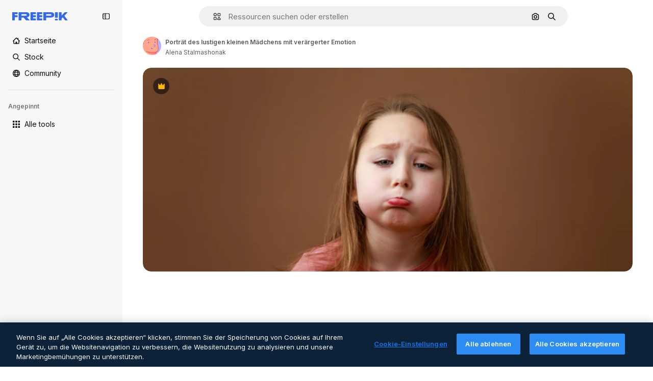

--- FILE ---
content_type: text/javascript
request_url: https://static.cdnpk.net/_next/static/chunks/5309.c31b140139da6502.js
body_size: 10089
content:
!function(){try{var e="undefined"!=typeof window?window:"undefined"!=typeof global?global:"undefined"!=typeof self?self:{},t=(new e.Error).stack;t&&(e._sentryDebugIds=e._sentryDebugIds||{},e._sentryDebugIds[t]="c34760da-3330-4bc7-a9fa-42890fff7e1f",e._sentryDebugIdIdentifier="sentry-dbid-c34760da-3330-4bc7-a9fa-42890fff7e1f")}catch(e){}}();"use strict";(self.webpackChunk_N_E=self.webpackChunk_N_E||[]).push([[5309],{26013:function(e,t,r){r.d(t,{Nb:function(){return o},YS:function(){return n.YS},aD:function(){return n.aD},tw:function(){return a},xr:function(){return i}});var n=r(11031);let o="$rounded-[8px] $shadow-[0_0_60px_rgba(34,_34,_34,_0.25)] $bg-surface-0 dark:bg-surface-1 $z-[2] $overflow-hidden $flex $flex-col",a="$bg-transparent hover:$bg-surface-2 $px-[20px] $py-[10px] $cursor-pointer $sprinkles-text-xs $text-surface-foreground-2 $flex $gap-[10px] $items-center outline-none",i="$text-white dark:text-surface-1"},11031:function(e,t,r){r.d(t,{Mw:function(){return l},VX:function(){return o},YS:function(){return a},aD:function(){return u}});var n=r(57291);let o=10,a=(0,n.j)("absolute right-4 top-4 flex flex-col gap-2 transition-all",{variants:{calculating:{true:"opacity-0",false:""}},defaultVariants:{calculating:!1}}),i="flex justify-center items-center rounded-full size-10 shadow-[0_0_60px_rgba(34,_34,_34,_0.25)] bg-surface-0 hover:bg-surface-3 text-surface-foreground-0",u=(0,n.cx)(i,"size-10 rounded-full"),l=(0,n.cx)(i,"size-[35px] rounded-full")},63123:function(e,t,r){r.d(t,{CC:function(){return o},KW:function(){return i},NG:function(){return n},jN:function(){return a}});let n=124,o=180,a=140,i=160},70870:function(e,t,r){r.d(t,{n:function(){return a}});var n=r(2209),o=r(52983);let a=e=>{let[t,r]=(0,o.useState)({height:null,width:null}),a=(0,o.useCallback)(()=>{let t=null==e?void 0:e.current;if(!t)return;let{width:n,height:o}=t.getBoundingClientRect();r({width:n,height:o})},[e]),i=(0,n.y)(a,500);return(0,o.useEffect)(()=>{a();let t=null==e?void 0:e.current,r=new ResizeObserver(i);return t&&r.observe(t),()=>{t&&r.unobserve(t)}},[i,a,e]),t}},29085:function(e,t,r){r.d(t,{Q:function(){return n}});let n=(0,r(52983).createContext)(null)},20339:function(e,t,r){r.d(t,{l:function(){return u}});var n=r(97458),o=r(65122),a=r(52983),i=r(29085);let u=e=>{let{children:t,thumbnailHeight:r}=e,[u,l]=(0,a.useState)(!1),s=(0,o.e)(),c=(0,a.useCallback)(()=>{s||r<90||l(!0)},[s,r]),d=(0,a.useCallback)(()=>{l(!1)},[]),f=(0,a.useMemo)(()=>({attributionEnabled:u,showAttribution:c,hideAttribution:d,thumbnailHeight:r}),[u,d,c,r]);return(0,a.useEffect)(()=>{u&&setTimeout(()=>{d()},15e3)},[u,d]),(0,n.jsx)(i.Q.Provider,{value:f,children:t})}},50987:function(e,t,r){r.d(t,{J:function(){return a}});var n=r(52983),o=r(29085);let a=()=>{let e=(0,n.useContext)(o.Q);if(null===e)throw Error("useAttributionThumbnailState must be used within a AttributionThumbnailContext");return e}},52294:function(e,t,r){r.d(t,{N:function(){return s}});var n=r(97458),o=r(770),a=r(9249),i=r(24985),u=r(10893),l=r(59470);let s=()=>{let{t:e}=(0,u.$G)("common");return(0,n.jsxs)("span",{className:l.q,children:[(0,n.jsx)(a.T,{children:e("generatedByAI")}),(0,n.jsx)(o.J,{as:i.Z,size:"sm",className:"$text-white"})]})}},4784:function(e,t,r){r.d(t,{s:function(){return c}});var n=r(97458),o=r(86101),a=r(770),i=r(9249),u=r(92336),l=r(10893),s=r(70654);let c=()=>{let{t:e}=(0,l.$G)("detail");return(0,n.jsx)(o.u,{side:"bottom",trigger:(0,n.jsxs)("span",{className:s.z7,children:[(0,n.jsx)(i.T,{children:"Premium"}),(0,n.jsx)(a.J,{as:u.Z,size:"base",className:"text-white"})]}),backgroundColor:"grayEbony",colorText:"white",zIndex:2,hideOnLeaveHover:!0,className:s.Db,arrowClassName:s.Ri,defaultPadding:!1,children:e("checkedCrownTooltip")})}},70654:function(e,t,r){r.d(t,{Db:function(){return o},Ri:function(){return a},z7:function(){return n}});let n="flex size-[29px] items-center justify-center rounded-full",o="max-w-[200px] p-2 text-center",a="text-surface-foreground-0"},41776:function(e,t,r){r.d(t,{w:function(){return b}});var n=r(97458),o=r(86101),a=r(54455),i=r(770),u=r(9249),l=r(83273),s=r(10893),c=r(49558),d=r(52983),f=r(65724);let m=e=>{let{children:t,location:r,category:o,action:a,urlParams:i,className:u,onButtonClick:l=()=>void 0,resourceData:s,modalType:m="premiumContent"}=e,v=(0,f.W)(),b=(0,d.useMemo)(()=>({category:o,location:r,action:a,resource_id:s.id}),[a,o,s.id,r]),[g,p]=(0,c.n9)(b);return(0,d.useEffect)(()=>{g()},[g]),(0,n.jsx)("button",{className:u,onClick:()=>{l(),p(),v({checkoutQueryParams:i,modalType:m,resourceData:s,origin:r})},children:t})};var v=r(70654);let b=e=>{let{resource:t,urlParams:r,category:c}=e,{t:d}=(0,s.$G)(["common","detail"]),f=(0,a.E)(),b=(0,n.jsxs)("span",{className:v.z7,"data-cy":"search-results-crown",children:[(0,n.jsx)(u.T,{children:"Premium"}),(0,n.jsx)(i.J,{as:l.Z,size:"sm",className:"$text-yellowPremium"})]});return(0,n.jsxs)(o.u,{side:"bottom",trigger:b,backgroundColor:"grayEbony",colorText:"white",zIndex:2,className:v.Db,defaultPadding:!1,arrowClassName:v.Ri,children:[d("detail:premiumCrownTooltip")," ",(0,n.jsx)(m,{className:"$text-yellowSin inline-flex text-sm font-semibold",location:"thumbnail",urlParams:r,category:c,action:f?"upgrade":"get_plan",resourceData:t,children:d(f?"common:upgrade":"common:goPremium")})]})}},59470:function(e,t,r){r.d(t,{q:function(){return n}});let n="flex size-8 items-center justify-center rounded-full bg-overlay-dialog"},1070:function(e,t,r){r.d(t,{h:function(){return o}});var n=r(52983);let o=e=>{let{containerRef:t,isOpen:r,onClose:o}=e;(0,n.useEffect)(()=>{let e=null==t?void 0:t.current;if(e&&r)return e.addEventListener("mouseleave",o),()=>{e.removeEventListener("mouseleave",o)}},[t,o,r])}},3999:function(e,t,r){r.d(t,{u:function(){return a}});var n=r(80847),o=r(73527);let a=e=>{let{previewUrl:t,additionalParams:r={}}=e,a=(0,o.f)(),i={...r,...a?{w:"740",q:"80"}:{q:"80"}};return(0,n.o)(t,i)}},18666:function(e,t,r){r.d(t,{B:function(){return m}});var n=r(97458),o=r(86101),a=r(23113),i=r(79235),u=r(97374),l=r(770),s=r(9249),c=r(44854),d=r(10893),f=r(1703);let m=e=>{let{id:t,name:r,type:m,buttonClassName:v,labelClassName:b,preview:g,inThumbnail:p=!1,showLabel:h=!1,tooltipProps:x={},trigger:w,as:y}=e,{t:j}=(0,d.$G)("detailCommon"),_=(0,i.nD)(),C=(0,a.a)("lgMax"),E=(0,f.E)({id:t,name:r,type:m,preview:g,inThumbnail:p}),k=j("viewSimilar");if(w)return(0,n.jsx)(u.fC,{onClick:E,children:w});let N=(0,n.jsxs)(null!=y?y:"button",{...y?{dataCy:"view-similar-button"}:{"data-cy":"view-similar-button"},className:v,onClick:E,children:[(0,n.jsx)(s.T,{children:k}),(0,n.jsx)(l.J,{as:c.Z,size:"base"}),h&&(0,n.jsx)("span",{className:b,children:k})]});return C||h?N:(0,n.jsx)(o.u,{...x,trigger:(0,n.jsx)("div",{children:N}),triggerAsChild:!0,hideOnLeaveHover:!0,container:_.current,children:k})}},1703:function(e,t,r){r.d(t,{E:function(){return u}});var n=r(9036),o=r(73701),a=r(12533),i=r(2983);let u=e=>{let{id:t,name:r,type:u,preview:{width:l,height:s,url:c},inThumbnail:d=!1}=e,f=(0,a.z)(c,l,s),m=(0,o.Z)(),v=(0,n.fD)({event_name:d?"similar_images_thumbnail":"similar_images",file_id:t.toString(),file_name:r,content_group2:u,search_logic_applied:"similar_images"});return async e=>{e.preventDefault(),e.stopPropagation(),(0,i.B)(u,"view_similar"),v(),m(),await f({type:u,discoverSimilarResourceId:t})}}},38012:function(e,t,r){r.d(t,{p:function(){return n}});let n=(0,r(57291).cx)("focus:bg-surface-0/30 pointer-events-auto flex h-10 cursor-pointer items-center justify-center gap-2 rounded-full bg-surface-0 text-xs font-semibold text-surface-foreground-0 hover:bg-surface-3")},17722:function(e,t,r){r.d(t,{B:function(){return i}});var n=r(97458),o=r(86101),a=r(10893);let i=e=>{let{blockStatus:t=!1,children:r,align:i,container:u,side:l="top"}=e,{t:s}=(0,a.$G)(["common","funnelModal"]);return(0,n.jsx)(o.u,{trigger:r,showTooltip:!!t,colorText:"white",backgroundColor:"grayOxford",rounded:!0,align:i,container:u,side:l,children:s("resource"===t?"common:handlePremiumResourceEnterprise":"funnelModal:contactWithAdminTitle")})}},53003:function(e,t,r){r.d(t,{c:function(){return b}});var n=r(97458),o=r(62758),a=r(33523),i=r(58058),u=r.n(i),l=r(10893),s=r(52983),c=r(37930),d=r(61462),f=r(93682),m=r(68464);let v=(0,s.memo)(e=>{let{item:t,categoryGAEvent:r,fromElement:o}=e,[i,u]=(0,s.useState)(!1),l=(0,s.useRef)(null),d=(0,s.useRef)(!1),m=(0,s.useMemo)(()=>{let e=t.preview.width/t.preview.height;return f.w*e},[t.preview.width,t.preview.height]);return(0,s.useEffect)(()=>{let e=new IntersectionObserver(e=>{let[t]=e;t.isIntersecting&&!d.current&&(d.current=!0,u(!0))},{root:null,rootMargin:"0px 50px",threshold:.1}),t=l.current;return t&&e.observe(t),()=>{t&&e.unobserve(t),e.disconnect()}},[]),(0,n.jsx)("div",{ref:l,children:i?(0,n.jsx)(c.RelatedThumbnail,{item:t,categoryGAEvent:r,fromElement:o}):(0,n.jsx)("div",{className:"relative block cursor-pointer overflow-hidden rounded",children:(0,n.jsx)(a.O.Rect,{style:{width:m,height:f.w}})})})});v.displayName="LazyThumbnail";let b=e=>{let{title:t,link:r,url:a,items:i,categoryGAEvent:s,fromElement:c,className:f}=e,{t:b}=(0,l.$G)("common");return i&&0!==i.length?(0,n.jsxs)("div",{"data-testid":"detail-carousel-".concat(t),className:f,children:[(0,n.jsxs)("div",{className:m.zY,children:[(0,n.jsx)("p",{className:m.TN,role:"heading","aria-level":4,children:t}),r&&a&&(0,n.jsx)(u(),{href:a,className:m.p4,children:r})]}),(0,n.jsx)(d.b,{items:i,fromView:"detail",children:(0,n.jsx)(o.z,{arrowPrevAriaLabel:b("previous"),arrowNextAriaLabel:b("next"),children:i.map(e=>(0,n.jsx)(v,{item:e,categoryGAEvent:s,fromElement:c},e.id))})})]}):null}},61890:function(e,t,r){r.r(t),r.d(t,{DetailRelatedCrossSelling:function(){return d}});var n=r(97458),o=r(10893),a=r(53003),i=r(13936);let u={photo:"relatedPhotos",vector:"relatedVectors",psd:"relatedPSD",template:"relatedTemplates"},l={photo:"youMightAlsoLikePhotos",vector:"youMightAlsoLikeVectors",psd:"youMightAlsoLikePSD"},s={photo:"cross_selling__photo",vector:"cross_selling__vector",psd:"cross_selling__psd",template:"cross_selling__template"},c={photo:"related-cross-sell-photo",vector:"related-cross-sell-vector",psd:"related-cross-sell-psd",template:"related-cross-sell-template"},d=e=>{var t,r,d;let{crossSellType:f,order:m,items:v,type:b,id:g,className:p}=e,{t:h}=(0,o.$G)("detailCommon"),x=null!==(t=c[f])&&void 0!==t?t:"";if((0,i.U)({resourceId:g,relatedSection:x,resourcesIds:null!==(r=null==v?void 0:v.map(e=>{let{id:t}=e;return t}))&&void 0!==r?r:[],type:b,order:m}),!v)return null;let w=b===f?l:u;return(0,n.jsx)(a.c,{title:h(null!==(d=w[f])&&void 0!==d?d:""),items:v,categoryGAEvent:x,fromElement:s[f],className:p})}},13936:function(e,t,r){r.d(t,{U:function(){return l}});var n=r(29456),o=r(52983),a=r(35576),i=r(7009);let u=e=>{let{resourceId:t,relatedSection:r,resourcesIds:n,type:o,walletIdParam:i,order:u=0}=e,l=n.join("&"),s="send&event&detail&".concat(t,"&").concat(o,"&").concat(r,"&").concat(u,"&").concat(l).concat(i);(0,a.OA)(s)},l=e=>{let{resourceId:t,relatedSection:r,resourcesIds:a,type:l,order:s}=e,c=(0,i.J)(),d=(0,n.H)(),[f,m]=(0,o.useState)(!1);(0,o.useEffect)(()=>{a.length&&d&&!f&&(u({resourceId:t,relatedSection:r,resourcesIds:a,type:l,walletIdParam:c,order:s}),m(!0))},[t,r,a,l,c,d,f,s])}},63081:function(e,t,r){r.d(t,{Bm:function(){return a},Ej:function(){return o}});var n=r(7858);let o="resource_detail",a=[o,"freepik_web_download_limit"];Object.values(n.a2)},80751:function(e,t,r){r.d(t,{H:function(){return i}});var n=r(2394),o=r(52983),a=r(27310);let i=()=>{let e=(0,n.E)(),t=(0,a.C)();return(0,o.useCallback)(r=>{let{tool:n,canUserDownloadResource:o}=r,a=t(n),i=!a&&e,u=!o&&e,l=!1;return i?l="tool":u&&(l="resource"),{canUseTool:a,blockStatus:l}},[t,e])}},93898:function(e,t,r){r.d(t,{B:function(){return n}});let n=(0,r(52983).createContext)({})},80847:function(e,t,r){r.d(t,{o:function(){return m}});let n={anonymous:"anonymous",premium:"payment"};var o=r(2606),a=r(68147),i=r(91394),u=r(56106),l=r(96986),s=r(52983),c=r(70730),d=r(80144);let f={premium:"P",nonPremium:"R"},m=(e,t)=>{let r=(0,l.P)(),m=(0,i.d)(),v=(0,a.I)(),b=(0,u.H)(),g=(0,o.A)(),p=(0,c.I)(),{searchTrackingCode:h}=(0,d.i)(),x=(0,s.useMemo)(()=>{let e=new URLSearchParams;if(r&&r.userType!==n.anonymous&&r.userId){let t=f[r.userType===n.premium?"premium":"nonPremium"];e.append("uid","".concat(t).concat(r.userId))}else if(g&&m){let t=f[b?"premium":"nonPremium"];e.append("uid","".concat(t).concat(v))}return p&&e.append("ga",p),h&&e.append("semt",h),t&&Object.keys(t).forEach(r=>e.append(r,t[r])),e.toString()},[t,p,g,m,b,h,v,r]);return"".concat(e).concat(x?"?".concat(x):"")}},80144:function(e,t,r){r.d(t,{i:function(){return a}});var n=r(52983),o=r(93898);let a=()=>(0,n.useContext)(o.B)},35103:function(e,t,r){r.d(t,{O:function(){return a}});var n=r(2394),o=r(65122);let a=e=>{let t=(0,o.e)(),r=(0,n.E)();return!(!e||t)&&!!r&&"resource"}},73527:function(e,t,r){r.d(t,{f:function(){return a}});var n=r(78510);let o=["icon","font"],a=()=>{let e=(0,n.Jn)("type");return!(e&&o.includes(e))}},36244:function(e,t,r){r.d(t,{G:function(){return a}});var n=r(51780),o=r(95733);let a=()=>{let{query:e}=(0,n.useRouter)();return(0,o.E)()?Number(e.item_id):void 0}},95733:function(e,t,r){r.d(t,{E:function(){return o}});var n=r(51780);let o=()=>{let{query:e}=(0,n.useRouter)();return!!e.item_id&&!isNaN(Number(e.item_id))&&Number(e.item_id)>0}},47152:function(e,t,r){r.d(t,{T:function(){return i},U:function(){return u}});var n=r(97458),o=r(52983);let a=(0,o.createContext)({isCollapsed:null}),i=e=>{let{isCollapsed:t,children:r}=e,i=(0,o.useMemo)(()=>({isCollapsed:t}),[t]);return(0,n.jsx)(a.Provider,{value:i,children:r})},u=()=>(0,o.useContext)(a)},61462:function(e,t,r){r.d(t,{b:function(){return a}});var n=r(97458),o=r(40409);let a=e=>{let{children:t,...r}=e;return(0,n.jsx)(o.t.Provider,{value:r,children:t})}},41581:function(e,t,r){r.d(t,{t:function(){return a}});var n=r(52983),o=r(55408);let a=(e,t)=>(0,n.useCallback)(()=>{let r="send&event&image-error&".concat(e,"&").concat(t);(0,o.O)(r)},[e,t])},3223:function(e,t,r){r.d(t,{z:function(){return i}});var n=r(52983),o=r(80144);let a={ai:"regular",photo:"regular",vector:"regular",psd:"regular",icon:"icon",template:"template",mockup:"mockup",video:"video","3d":"3d"},i=e=>{let{id:t,type:r,premium:i,position:u}=e,{vertical:l,addEventTrackerToQueue:s}=(0,o.i)();return(0,n.useCallback)(()=>{var e;let n={item_id:t.toString(),is_premium_item:i?"1":"0",position:u.toString(),item_supertype:null!==(e=a[r])&&void 0!==e?e:r,vertical:null!=l?l:r};null==s||s(n)},[s,t,u,i,r,l])}},72570:function(e,t,r){r.d(t,{_:function(){return a}});var n=r(52983);let o=n.useLayoutEffect,a=e=>{let[t,r]=(0,n.useState)(!e),a=(0,n.useRef)(e);o(()=>{a.current!==e&&(a.current=e,r(!0))},[e]);let i=(0,n.useCallback)(()=>r(!1),[]);return(0,n.useMemo)(()=>({isLoading:t,loaded:i}),[t,i])}},25350:function(e,t,r){r.d(t,{z:function(){return l}});var n=r(97458),o=r(97374),a=r(52983),i=r(40197);let u=(0,r(57291).j)(["flex items-center justify-center gap-2 rounded font-medium transition duration-150 ease-in-out","disabled:cursor-not-allowed disabled:opacity-50","disabled:aria-pressed:cursor-default disabled:aria-pressed:opacity-100","focus-visible:outline focus-visible:outline-2 focus-visible:outline-offset-2 focus-visible:outline-surface-border-alpha-1","active:outline-none","text-nowrap"],{variants:{size:{sm:"h-8 px-4 text-xs",md:"h-10 px-4 text-sm",lg:"h-12 px-6 text-base"},shape:{rectangle:"rounded-lg",rounded:"rounded-full"},variant:{primary:["bg-primary-0 text-primary-foreground-0 aria-pressed:bg-primary-2","hover:bg-primary-1 disabled:hover:bg-primary-0","active:bg-primary-2 disabled:active:bg-primary-0"],secondary:["bg-secondary-0 text-secondary-foreground-0 aria-pressed:bg-secondary-2","hover:bg-secondary-1 disabled:hover:bg-secondary-0","active:bg-secondary-2 disabled:active:bg-secondary-0"],tertiary:["bg-default-0 text-default-foreground-0 aria-pressed:bg-default-2","hover:bg-default-1 disabled:hover:bg-default-0","active:bg-default-2 disabled:active:bg-default-0"],outline:["border border-outline-border-0 bg-outline-0 text-outline-foreground-0 aria-pressed:bg-outline-1","hover:border-outline-border-1 hover:bg-outline-0 disabled:hover:border-outline-border-0","active:border-outline-border-2 active:bg-outline-1 disabled:active:border-outline-border-0 disabled:active:bg-outline-0"],default:["bg-surface-0 text-default-foreground-0 aria-pressed:bg-surface-2","hover:bg-surface-1 disabled:hover:bg-surface-0","active:bg-surface-3 disabled:active:bg-surface-0"],ghost:["bg-ghost-0 text-ghost-foreground-0 aria-pressed:bg-ghost-2","hover:bg-ghost-1 disabled:hover:bg-ghost-0","active:bg-ghost-2 disabled:active:bg-ghost-0"],premium:["bg-premium-0 text-premium-foreground-0 aria-pressed:bg-premium-2","hover:bg-premium-1 disabled:hover:bg-premium-0","active:bg-premium-2 disabled:active:bg-premium-0"],destructive:["bg-destructive-0 text-destructive-foreground-0 aria-pressed:bg-destructive-1","hover:bg-destructive-1 disabled:hover:bg-destructive-0","active:bg-destructive-1 disabled:active:bg-destructive-0"],custom:null}},defaultVariants:{variant:"primary",size:"md",shape:"rectangle"}}),l=(0,a.forwardRef)(function(e,t){let{className:r,variant:a,size:l,shape:s,asChild:c=!1,...d}=e,f=c?o.g7:"button";return(0,n.jsx)(f,{ref:t,className:(0,i.m6)(u({variant:a,size:l,shape:s}),r),...d})})},44022:function(e,t,r){r.d(t,{h:function(){return l}});var n=r(97458),o=r(97374),a=r(52983),i=r(40197);let u=(0,r(57291).j)(["inline-flex items-center justify-center rounded font-semibold transition duration-150 ease-in-out","disabled:cursor-not-allowed disabled:opacity-50","disabled:aria-pressed:cursor-default disabled:aria-pressed:opacity-100","focus-visible:outline focus-visible:outline-2 focus-visible:outline-offset-2 focus-visible:outline-surface-border-alpha-1","active:outline-none"],{variants:{size:{"2xs":"size-4 text-2xs",xs:"size-6 text-2xs",sm:"size-8 text-xs",md:"size-10 text-sm",lg:"size-12 text-base"},shape:{rectangle:"rounded",rounded:"rounded-full",square:"rounded-lg"},variant:{primary:["bg-primary-0 text-primary-foreground-0 aria-pressed:bg-primary-2 hover:enabled:bg-primary-1 active:enabled:bg-primary-2"],secondary:["bg-secondary-0 text-secondary-foreground-0 aria-pressed:bg-secondary-2 hover:enabled:bg-secondary-1 active:enabled:bg-secondary-2"],tertiary:["bg-default-0 text-default-foreground-0 aria-pressed:bg-default-2 hover:enabled:bg-default-1 active:enabled:bg-default-2"],outline:["border border-outline-border-0 bg-outline-0 text-outline-foreground-0 aria-pressed:bg-outline-1 hover:enabled:border-outline-border-1 active:enabled:border-outline-border-2 active:enabled:bg-outline-1"],default:["bg-surface-0 text-default-foreground-0 aria-pressed:bg-surface-2 hover:enabled:bg-surface-1 active:enabled:bg-surface-3"],ghost:["bg-ghost-0 text-ghost-foreground-0 aria-pressed:bg-ghost-2 hover:enabled:bg-ghost-1 active:enabled:bg-ghost-2"],premium:["bg-premium-0 text-premium-foreground-0 aria-pressed:bg-premium-2 hover:enabled:bg-premium-1 active:enabled:bg-premium-2"],destructive:["bg-destructive-0 text-destructive-foreground-0 aria-pressed:bg-destructive-1 hover:enabled:bg-destructive-1 active:enabled:bg-destructive-1"]}},defaultVariants:{variant:"primary",size:"md",shape:"rectangle"}}),l=(0,a.forwardRef)(function(e,t){let{className:r,variant:a,size:l,shape:s,icon:c,asChild:d=!1,children:f,...m}=e,v=d?o.g7:"button";return(0,n.jsxs)(v,{ref:t,className:(0,i.m6)(u({variant:a,size:l,shape:s}),r),...m,children:[c,f]})})},30088:function(e,t,r){var n=r(97458);t.Z=e=>(0,n.jsxs)("svg",{xmlns:"http://www.w3.org/2000/svg",width:16,height:16,viewBox:"0 0 16 16","aria-hidden":!0,...e,children:[(0,n.jsx)("path",{d:"m14.36 5.19 1.19-.53a.733.733 0 0 0 0-1.34l-1.19-.53a.7.7 0 0 1-.37-.37l-.53-1.19a.733.733 0 0 0-1.34 0l-.53 1.19c-.07.17-.21.3-.37.37l-1.19.53a.733.733 0 0 0 0 1.34l1.19.53c.17.07.3.21.37.37l.53 1.19c.26.58 1.08.58 1.34 0l.53-1.19c.07-.17.21-.3.37-.37"}),(0,n.jsx)("path",{d:"M14.37 11.27c0 .27-.22.49-.49.49H7.99c-.15 0-.3.04-.43.12l-2.69 1.67v-.98c0-.45-.36-.81-.81-.81H2.11a.49.49 0 0 1-.49-.49V2.91c0-.27.22-.49.49-.49h5.48c.45 0 .81-.36.81-.81S8.04.8 7.59.8H2.11C.95.8 0 1.75 0 2.91v8.36c0 1.17.95 2.11 2.11 2.11h1.14v1.63a.81.81 0 0 0 .82.81c.15 0 .3-.04.43-.12l3.74-2.32h5.65c1.17 0 2.11-.95 2.11-2.11V9.12c0-.45-.36-.81-.81-.81s-.81.36-.81.81v2.15z"})]})},11569:function(e,t,r){var n=r(97458);t.Z=e=>(0,n.jsx)("svg",{xmlns:"http://www.w3.org/2000/svg",viewBox:"0 0 512 512",width:16,height:16,"aria-hidden":!0,...e,children:(0,n.jsx)("path",{d:"M492.9 11.3c-18.4-14.8-43.4-15.1-62.3-.9-40.3 30.6-87.2 74.5-132 123.8-39.8 43.7-74.1 87.3-97.9 124.2-1.2 0-2.3-.1-3.5-.1-36.4 0-67.3 14.7-92 43.7-19.4 22.7-31.5 50.5-40.4 70.7-3.8 8.6-7.3 16.7-10.2 21.5-18.7 31.2-34.6 38-36.2 38.7-9.5 2.6-16.6 10.6-18.1 20.4a25.1 25.1 0 0 0 12.2 25.4C14.9 480 71.4 512 167 512h20c33.4 0 67.5-13.1 93.6-36 28-24.6 43.4-56.8 43.4-90.8 0-8.5-.9-16.9-2.5-25C390.5 277 469 155.4 507.3 71.9c9.8-21.5 4-45.8-14.4-60.6M247.6 438.4c-17.1 15-39.2 23.6-60.6 23.6h-20c-38.3 0-69.2-5.9-91.2-12.1 7-7.9 14.3-17.7 21.7-30 4.5-7.4 8.4-16.5 13.1-27.1 20.3-46.2 40.8-84.5 86.7-84.5 42.4 0 76.8 34.5 76.8 76.8-.1 19.4-9.5 38.3-26.5 53.3m4.8-167.4c9.3-13.5 19.7-27.6 31.1-42 20.3 5 37.7 18.2 48.2 36.3-11.1 15.2-22.1 29.9-33 43.7-12.2-16-28.1-29.1-46.3-38M461.8 51c-22 48-59.2 111.1-99.8 171-12.2-14.4-27.4-26-44.6-33.8C363 135.9 415.9 84.4 460.9 50.3c.2-.1.3-.2.4-.3.3.1.6.4.7.6-.1.1-.1.3-.2.4"})})},9382:function(e,t,r){var n=r(97458);t.Z=e=>(0,n.jsx)("svg",{xmlns:"http://www.w3.org/2000/svg",width:16,height:16,viewBox:"0 0 14 14","aria-hidden":!0,...e,children:(0,n.jsx)("path",{d:"M11.43 1.066H7.684L7.682.684a.683.683 0 1 0-1.367 0l.001.382H2.57c-.829 0-1.504.675-1.504 1.504v8.86c0 .829.675 1.504 1.504 1.504h3.746v.382a.684.684 0 1 0 1.368 0v-.382h3.746c.829 0 1.504-.675 1.504-1.504V2.57c0-.829-.675-1.504-1.504-1.504m-8.86 10.5a.137.137 0 0 1-.136-.136V9.27h2.27V7h-2.27V4.703h2.27v-2.27h1.612V4.73H4.73V7h1.586v2.297H4.73v2.27zm8.996-.136a.137.137 0 0 1-.136.136H7.684V2.434h3.746c.075 0 .136.06.136.136z"})})},27488:function(e,t,r){var n=r(97458);t.Z=e=>(0,n.jsx)("svg",{xmlns:"http://www.w3.org/2000/svg",viewBox:"0 0 24 24",width:16,height:16,"aria-hidden":!0,...e,children:(0,n.jsx)("path",{d:"M19.802 3.414 18.7.914c-.538-1.219-2.269-1.219-2.806 0l-1.102 2.5a1.53 1.53 0 0 1-.784.784l-2.5 1.102c-1.22.538-1.22 2.269 0 2.806l2.5 1.102c.35.154.63.434.784.784l1.102 2.5c.537 1.22 2.268 1.22 2.806 0l1.102-2.5c.154-.35.434-.63.784-.784l2.5-1.102c1.219-.537 1.219-2.268 0-2.806l-2.5-1.102a1.53 1.53 0 0 1-.784-.784M5.442 9.52l.74 1.678c.103.235.291.423.526.527l1.677.74c.82.36.82 1.522 0 1.883l-1.677.74a1.03 1.03 0 0 0-.527.526l-.74 1.678c-.36.819-1.522.819-1.883 0l-.74-1.678a1.03 1.03 0 0 0-.526-.526l-1.678-.74c-.819-.36-.819-1.523 0-1.884l1.678-.74c.235-.103.423-.291.526-.526l.74-1.678c.36-.818 1.523-.818 1.884 0m8.925 7.574.608 1.382c.086.193.24.348.434.433l1.382.61a.848.848 0 0 1 0 1.55l-1.382.61a.85.85 0 0 0-.434.433l-.608 1.381a.848.848 0 0 1-1.551 0l-.61-1.381a.85.85 0 0 0-.433-.434l-1.381-.609a.848.848 0 0 1 0-1.55l1.381-.61a.85.85 0 0 0 .434-.433l.609-1.382a.848.848 0 0 1 1.55 0z"})})},44854:function(e,t,r){var n=r(97458);t.Z=e=>(0,n.jsxs)("svg",{xmlns:"http://www.w3.org/2000/svg","data-name":"Capa 1",viewBox:"0 0 23.99 24.38",width:16,height:16,"aria-hidden":!0,...e,children:[(0,n.jsx)("path",{d:"M22.82 14.89c-.65 0-1.17.52-1.17 1.17v4.33c0 .9-.74 1.64-1.64 1.64H3.98c-.44 0-.85-.17-1.16-.48s-.48-.72-.48-1.16l.02-16.03c0-.9.74-1.64 1.64-1.64h4.21c.65 0 1.17-.52 1.17-1.17S8.86.38 8.21.38H4C1.8.38.02 2.16.02 4.36L0 20.39c0 1.07.41 2.07 1.17 2.82.75.75 1.75 1.17 2.82 1.17h16.02c2.2 0 3.98-1.79 3.98-3.98v-4.33c0-.65-.52-1.17-1.17-1.17Z"}),(0,n.jsx)("path",{d:"M5.03 19.16c-.45 0-.7-.5-.4-.82l3.38-3.69c.22-.24.63-.23.83.03l1.66 2.1 3.6-3.93c.31-.34.88-.32 1.16.04l4.09 5.17c.36.46.01 1.11-.6 1.11H5.03ZM23.67 10.84l-2.1-2.1c1.63-2.46 1.07-5.81-1.32-7.61a5.61 5.61 0 0 0-7.88 1.14 5.55 5.55 0 0 0-1.06 4.17c.21 1.48.99 2.8 2.2 3.7a5.68 5.68 0 0 0 6.47.19l2.1 2.1c.22.21.5.32.79.32s.58-.11.8-.32c.43-.44.43-1.15 0-1.59m-3.04-5.19c0 2.06-1.68 3.74-3.74 3.74a3.74 3.74 0 0 1 0-7.48c2.06 0 3.74 1.68 3.74 3.74"})]})},62758:function(e,t,r){r.d(t,{z:function(){return u}});var n=r(97458),o=r(95109),a=r(18503),i=r(78364);let u=e=>{let{children:t,listClassName:r,draggableClassName:u,nextNavigationButtonEffect:l,arrowPrevAriaLabel:s,arrowNextAriaLabel:c}=e;return(0,n.jsx)("div",{className:(0,i.W)("$static xl:$relative $w-full","$static xl:$absolute $w-full"),children:(0,n.jsx)(o.DraggableNavigation,{style:"resources",className:u,nextNavigationButtonEffect:l,arrowDataCy:"home-hero-carrousel-arrow","aria-label":"Home carousel navigation",arrowPrevAriaLabel:s,arrowNextAriaLabel:c,children:(0,n.jsx)("ul",{className:(0,a.m)("$flex","$gap-20",r),children:t.map(e=>(0,n.jsx)("li",{children:e},e.key))})})})}},54455:function(e,t,r){r.d(t,{E:function(){return o}});var n=r(8147);let o=()=>{let e=(0,n.H)();return!!(null==e?void 0:e.profile.hasSubscriptions)}},27793:function(e,t,r){r.d(t,{J:function(){return a}});var n=r(25983),o=r(50281);let a=()=>{let e=(0,o.A)(),t=(0,n.aw)(),r=(0,n.ZK)();return{loginUrl:"".concat("es"===r?"https://www.freepik.es/log-in":"https://www.freepik.com/log-in","?").concat(t),setLoginCookies:e}}},2209:function(e,t,r){r.d(t,{y:function(){return o}});var n=r(52983);let o=(e,t)=>{let r=(0,n.useRef)();return(0,n.useCallback)(function(){for(var n=arguments.length,o=Array(n),a=0;a<n;a++)o[a]=arguments[a];clearTimeout(r.current),r.current=setTimeout(()=>{clearTimeout(r.current),e(...o)},t)},[e,t])}},46700:function(e,t,r){r.d(t,{V:function(){return a}});var n=r(52983),o=r(43186);let a=()=>{let e=(0,o.J)();return(0,n.useCallback)((t,r)=>{let n=document.createElement("a");n.style.display="none",n.href=t,r&&(n.download=r),void 0===n.download&&n.setAttribute("target","_blank"),document.body.appendChild(n),n.click(),setTimeout(function(){document.body.removeChild(n),e(),URL.revokeObjectURL(t)},200)},[e])}},94390:function(e,t,r){r.d(t,{D:function(){return n.h},Z:function(){return n.h}});var n=r(5934)},57164:function(e,t,r){r.d(t,{gm:function(){return a}});var n=r(52983);let o=(0,n.createContext)(void 0);function a(e){let t=(0,n.useContext)(o);return e||t||"ltr"}},22092:function(e,t,r){r.d(t,{Pc:function(){return y},ck:function(){return z},fC:function(){return T}});var n=r(13491),o=r(52983),a=r(12527),i=r(88957),u=r(81213),l=r(62331),s=r(74009),c=r(37956),d=r(91109),f=r(23196),m=r(57164);let v="rovingFocusGroup.onEntryFocus",b={bubbles:!1,cancelable:!0},g="RovingFocusGroup",[p,h,x]=(0,i.B)(g),[w,y]=(0,l.b)(g,[x]),[j,_]=w(g),C=(0,o.forwardRef)((e,t)=>(0,o.createElement)(p.Provider,{scope:e.__scopeRovingFocusGroup},(0,o.createElement)(p.Slot,{scope:e.__scopeRovingFocusGroup},(0,o.createElement)(E,(0,n.Z)({},e,{ref:t}))))),E=(0,o.forwardRef)((e,t)=>{let{__scopeRovingFocusGroup:r,orientation:i,loop:l=!1,dir:s,currentTabStopId:g,defaultCurrentTabStopId:p,onCurrentTabStopIdChange:x,onEntryFocus:w,...y}=e,_=(0,o.useRef)(null),C=(0,u.e)(t,_),E=(0,m.gm)(s),[k=null,N]=(0,f.T)({prop:g,defaultProp:p,onChange:x}),[T,z]=(0,o.useState)(!1),I=(0,d.W)(w),S=h(r),$=(0,o.useRef)(!1),[M,A]=(0,o.useState)(0);return(0,o.useEffect)(()=>{let e=_.current;if(e)return e.addEventListener(v,I),()=>e.removeEventListener(v,I)},[I]),(0,o.createElement)(j,{scope:r,orientation:i,dir:E,loop:l,currentTabStopId:k,onItemFocus:(0,o.useCallback)(e=>N(e),[N]),onItemShiftTab:(0,o.useCallback)(()=>z(!0),[]),onFocusableItemAdd:(0,o.useCallback)(()=>A(e=>e+1),[]),onFocusableItemRemove:(0,o.useCallback)(()=>A(e=>e-1),[])},(0,o.createElement)(c.WV.div,(0,n.Z)({tabIndex:T||0===M?-1:0,"data-orientation":i},y,{ref:C,style:{outline:"none",...e.style},onMouseDown:(0,a.M)(e.onMouseDown,()=>{$.current=!0}),onFocus:(0,a.M)(e.onFocus,e=>{let t=!$.current;if(e.target===e.currentTarget&&t&&!T){let t=new CustomEvent(v,b);if(e.currentTarget.dispatchEvent(t),!t.defaultPrevented){let e=S().filter(e=>e.focusable);R([e.find(e=>e.active),e.find(e=>e.id===k),...e].filter(Boolean).map(e=>e.ref.current))}}$.current=!1}),onBlur:(0,a.M)(e.onBlur,()=>z(!1))})))}),k=(0,o.forwardRef)((e,t)=>{let{__scopeRovingFocusGroup:r,focusable:i=!0,active:u=!1,tabStopId:l,...d}=e,f=(0,s.M)(),m=l||f,v=_("RovingFocusGroupItem",r),b=v.currentTabStopId===m,g=h(r),{onFocusableItemAdd:x,onFocusableItemRemove:w}=v;return(0,o.useEffect)(()=>{if(i)return x(),()=>w()},[i,x,w]),(0,o.createElement)(p.ItemSlot,{scope:r,id:m,focusable:i,active:u},(0,o.createElement)(c.WV.span,(0,n.Z)({tabIndex:b?0:-1,"data-orientation":v.orientation},d,{ref:t,onMouseDown:(0,a.M)(e.onMouseDown,e=>{i?v.onItemFocus(m):e.preventDefault()}),onFocus:(0,a.M)(e.onFocus,()=>v.onItemFocus(m)),onKeyDown:(0,a.M)(e.onKeyDown,e=>{if("Tab"===e.key&&e.shiftKey){v.onItemShiftTab();return}if(e.target!==e.currentTarget)return;let t=function(e,t,r){var n;let o=(n=e.key,"rtl"!==r?n:"ArrowLeft"===n?"ArrowRight":"ArrowRight"===n?"ArrowLeft":n);if(!("vertical"===t&&["ArrowLeft","ArrowRight"].includes(o))&&!("horizontal"===t&&["ArrowUp","ArrowDown"].includes(o)))return N[o]}(e,v.orientation,v.dir);if(void 0!==t){e.preventDefault();let o=g().filter(e=>e.focusable).map(e=>e.ref.current);if("last"===t)o.reverse();else if("prev"===t||"next"===t){var r,n;"prev"===t&&o.reverse();let a=o.indexOf(e.currentTarget);o=v.loop?(r=o,n=a+1,r.map((e,t)=>r[(n+t)%r.length])):o.slice(a+1)}setTimeout(()=>R(o))}})})))}),N={ArrowLeft:"prev",ArrowUp:"prev",ArrowRight:"next",ArrowDown:"next",PageUp:"first",Home:"first",PageDown:"last",End:"last"};function R(e){let t=document.activeElement;for(let r of e)if(r===t||(r.focus(),document.activeElement!==t))return}let T=C,z=k}}]);